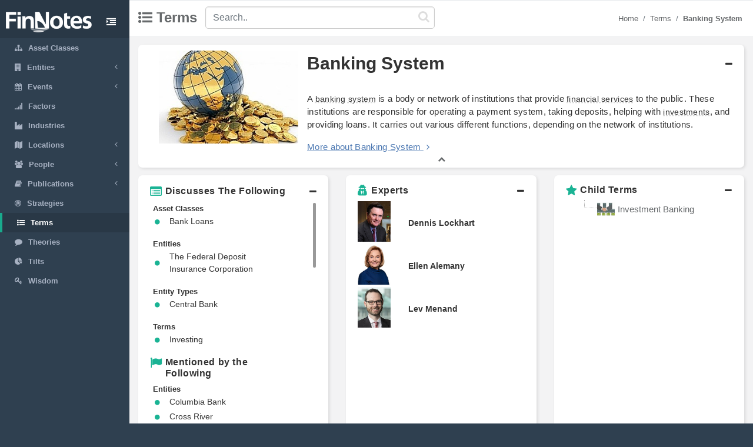

--- FILE ---
content_type: text/html; charset=utf-8
request_url: https://finnotes.org/terms/banking-system
body_size: 5369
content:
<!DOCTYPE html>
<html lang="en-US">
  <head>
    <meta charset="utf-8">
    <meta name="viewport" content="width=device-width, initial-scale=1.0">

    <!-- Added from Jim -->
    <meta http-equiv="X-UA-Compatible" content="IE=edge">

    <!-- No Indexing -->
    
    <!-- DYNAMIC TITLE -->
      <title>Banking System - Term</title>

    <!-- DYNAMIC DESCRIPTION -->
      <meta name="description" content='Banking System Definition: &lt;p&gt;A &lt;a class=&quot;dflt-link&quot; data-turbolinks=&quot;false&quot; data-toggle=&quot;tooltip&quot; data-placement=&quot;top&quot; title=&quot;Term&quot; href=&quot;/terms/banking-system&quot;&gt;banking system&lt;/a&gt; is a body or network of institutions that provide &lt;a class=&quot;dflt-link&quot; data-turbolinks=&quot;false&quot; data-toggle=&quot;tooltip&quot; data-placement=&quot;top&quot; title=&quot;Entity type&quot; href=&quot;/entity-types/financial-services&quot;&gt;financial services&lt;/a&gt; to the public. These institutions are responsible for operating a payment system, taking deposits, helping with &lt;a class=&quot;dflt-link&quot; data-turbolinks=&quot;false&quot; data-toggle=&quot;tooltip&quot; data-placement=&quot;top&quot; title=&quot;Publication&quot; href=&quot;/publications/investments-a2a53918-1e92-479d-aff5-031cfa074ae4&quot;&gt;investments&lt;/a&gt;, and providing loans. It carries out various different functions, depending on the network of institutions. &lt;/p&gt;' />

    <meta name="csrf-param" content="authenticity_token" />
<meta name="csrf-token" content="EKif3rbokdiJfqW0T8wBtmAAOL/ZJhh3pKiwoxByRbVdv3GyiwR9SAxNlbWlcjE4xWZ0tMguOpbnJSeLki4+3g==" />

    <script src="/assets/application-53affb7b24d594bb31cb3b390952476f902b7c0b59e44e81e09315362bf65213.js" defer="defer"></script>
    <!-- show page(dynamic) images preload -->
        <link rel="preload" href="https://finn--production.s3.amazonaws.com/uploads/public_08f84a19-2999-417a-9e36-a53b5bb2b848_image.jpeg" as="image" type="image/jpeg">
    <link rel="preload" href="https://finn--production.s3.amazonaws.com/uploads/block_871a86a8-b398-48c8-821a-28596459d945_image.jpeg" as="image" type="image/jpeg">
    <link rel="preload" href="https://finn--production.s3.amazonaws.com/uploads/block_349d77a5-66fb-49fc-963f-fd6e98a233c0_image.jpeg" as="image" type="image/jpeg">
    <link rel="preload" href="https://finn--production.s3.amazonaws.com/uploads/block_dfbabeef-6f5d-45b3-a826-7738257b24d3_image.jpeg" as="image" type="image/jpeg">


    <link rel="stylesheet" media="screen" href="/assets/application-873263ee1071b1179fd80a7022af07d10dd5392979fa0c34b88390b03382454e.css" data-turbolinks-track="preload" />
    <link rel="preload" href="/assets/finnotes-logo-white-d6d760675e3685371d07ec656da93e2bc6e1e320b5609a804f7baa090876e577.png" as="image" type="image/png">
    <link rel="icon preload" type="image/x-icon" href="/assets/finnotes-favicon-647703e474407844cebe93931d6aa9e6e978f1db3dad6483bb2a3b5ee591b67e.png" />

  </head>

  <body>
    <div id="wrapper">
        <nav class='navbar-default navbar-static-side' role='navigation'>
<div class='sidebar-collapse'>
<ul class='nav metismenu' data-turbolink='false' id='side-menu'>
<li class='nav-header custom-logo-content-li' style=''>
<div class='dropdown profile-element'>
<a class='dropdown-toggle' data-turbolink='false' data_toggle='dropdown' href='/'>
<img alt="Finnotes Logo" class="img-fluid" src="/assets/finnotes-logo-white-d6d760675e3685371d07ec656da93e2bc6e1e320b5609a804f7baa090876e577.png" />
</a>
</div>
<div class='navbar-header custom-btn-collapse-content'>
<a class='navbar-minimalize minimalize-styl-2 btn custom-btn-collapse' href='#'>
<i class='fa fa-indent'></i>
</a>
</div>
<div class='logo-element'>
FN
</div>
</li>
<li class=''>
<a href='/asset-classes'>
<i class='fa fa-sitemap'></i>
<span class='nav-label'>Asset Classes</span>
</a>
</li>
<li class=''>
<a href='#'>
<i class='fa fa-building'></i>
<span class='nav-label'>Entities</span>
<span class='fa arrow'></span>
</a>
<ul class='nav nav-second-level collapse'>
<li class=''>
<a href='/entities'>List of All Entities</a>
</li>
<li class=''>
<a href='/entity-types'>Entity Types</a>
</li>
</ul>
</li>
<li class=''>
<a href='#'>
<i class='fa fa-calendar'></i>
<span class='nav-label'>Events</span>
<span class='fa arrow'></span>
</a>
<ul class='nav nav-second-level collapse'>
<li class=''>
<a href='/events'>List of All Events</a>
</li>
<li class=''>
<a href='/event-types'>Event Types</a>
</li>
</ul>
</li>
<li class=''>
<a href='/factors'>
<i class='fa fa-signal'></i>
<span class='nav-label'>Factors</span>
</a>
</li>
<li class=''>
<a href='/industries'>
<i class='fa fa-industry'></i>
<span class='nav-label'>Industries</span>
</a>
</li>
<li class=''>
<a href='#'>
<i class='fa fa-map'></i>
<span class='nav-label'>Locations</span>
<span class='fa arrow'></span>
</a>
<ul class='nav nav-second-level collapse'>
<li class=''>
<a href='/locations'>List of All Locations</a>
</li>
<li class=''>
<a href='/location-types'>Location Types</a>
</li>
</ul>
</li>
<li class=''>
<a href='#'>
<i class='fa fa-users'></i>
<span class='nav-label'>People</span>
<span class='fa arrow'></span>
</a>
<ul class='nav nav-second-level collapse'>
<li class=''>
<a href='/people'>List of All People</a>
</li>
<li class=''>
<a href='/positions'>List of all Positions</a>
</li>
</ul>
</li>
<li class=''>
<a href='#'>
<i class='fa fa-book'></i>
<span class='nav-label'>Publications</span>
<span class='fa arrow'></span>
</a>
<ul class='nav nav-second-level collapse'>
<li class=''>
<a href='/publications'>List of All Publications</a>
</li>
<li class=''>
<a href='/publication-types'>Publication Types</a>
</li>
</ul>
</li>
<!-- /use chess--queen in future -->
<li class=''>
<a href='/strategies'>
<i class='fa fa-bullseye'></i>
<span class='nav-label'>Strategies</span>
</a>
</li>
<!-- /Use newspaper in future -->
<li class='active'>
<a href='/terms'>
<i class='fa fa-list-ul'></i>
<span class='nav-label'>Terms</span>
</a>
</li>
<!-- /Use Lightbulb in future once fontawesome updated -->
<li class=''>
<a href='/theories'>
<i class='fa fa-comment'></i>
<span class='nav-label'>Theories</span>
</a>
</li>
<li class=''>
<a href='/tilts'>
<i class='fa fa-pie-chart'></i>
<span class='nav-label'>Tilts</span>
</a>
</li>
<li class=''>
<a href='/wisdoms'>
<i class='fa fa-key'></i>
<span class='nav-label'>Wisdom</span>
</a>
</li>
</ul>
</div>
</nav>

        <div id="page-wrapper" class="gray-bg">
          <div class="row border-bottom">
  <nav class="navbar navbar-static-top" role="navigation" style="margin-bottom: 0">
    <div class="navbar-header">

    </div>
  </nav>
</div>
<div class="top-navigation-content wrapper border-bottom white-bg page-heading custom-sub-headingbar align-items-center">
  <div class="d-inline-block partial-btn-content">
    <a class="navbar-minimalize minimalize-styl-2 btn btn-primary partial-btn" href="#">
      <i class="fa fa-indent"></i>
    </a>
  </div>
  <div class="d-inline-block align-middle page-title-content">
      <h2 class="mr-none page-heading-h2"><i class="fa fa-list-ul" aria-hidden="true"></i>Terms</h2>
  </div>
  <div class="d-inline-block align-middle search-content">
    <form class="self-searchbar" id="search-form" action="/search" accept-charset="UTF-8" data-remote="true" method="get"><input name="utf8" type="hidden" value="&#x2713;" autocomplete="off" />
      <div class="pos-relative">
        <i class="fa fa-search custom-search-icn"></i>
        <input id="top-search" class="form-control" placeholder="Search.." data-behavior="autocomplete" data-model="Terms" type="text" name="q" />
      </div>
</form>  </div>
  <div class="d-inline-block align-middle breadcrumb-content">
    <ol class="breadcrumb justify-content-end">
        <li class="breadcrumb-item"><a href="/">Home </a></li><li class="breadcrumb-item"><a href="/terms">Terms</a></li><li class="breadcrumb-item"><a href="/terms/banking-system"><strong>Banking System</strong></a></li>
    </ol> 
  </div>
</div>
          <div class='row'>
<div class='col-lg-12'>
<div class='wrapper wrapper-content' id='cmn-detail-wrapper'>
<div class='row'>
<div class='col-12 pd-t-1'>
<div class='card custom-card'>
<div class='card-body'>
<div class='collapse-basic-data-content'>
<div aria-controls='locations-moredata' aria-expanded='true' class='link-overlay collapsed' data-toggle='collapse' href='#basic-detail-img,#basic-detail-data' role='button'></div>
<div class='partial-image-wrapper text-center'>
<img class="lazyload img-fluid " data-original="https://finn--production.s3.amazonaws.com/uploads/public_08f84a19-2999-417a-9e36-a53b5bb2b848_image.jpeg" alt="Banking System" src="" />
</div>
<div class='basic-person-details'>
<div class='d-flex flex-wrap align-items-center custom-txt-center'>
<h1 class='name-heading'>
Banking System
</h1>
<span class='collapse-panel-head-icn'>
<i aria-hidden='true' class='fa fa-plus'></i>
<i aria-hidden='true' class='fa fa-minus'></i>
</span>
</div>
<div class='collapse custom-loc-collapse show cmn-mod-basic-detail' id='basic-detail-data'>
<div class='row pd-t-1'>
</div>
<div class='row texting pd-t-1'>
<div class='col-12 partial-para-content' id='custom-desc-styles'>
<p>A <a class="dflt-link" data-turbolinks="false" data-toggle="tooltip" data-placement="top" title="Term" href="/terms/banking-system">banking system</a> is a body or network of institutions that provide <a class="dflt-link" data-turbolinks="false" data-toggle="tooltip" data-placement="top" title="Entity type" href="/entity-types/financial-services">financial services</a> to the public. These institutions are responsible for operating a payment system, taking deposits, helping with <a class="dflt-link" data-turbolinks="false" data-toggle="tooltip" data-placement="top" title="Publication" href="/publications/investments-a2a53918-1e92-479d-aff5-031cfa074ae4">investments</a>, and providing loans. It carries out various different functions, depending on the network of institutions. </p>
<div class='more-details'>
<a class="more-txt-anchor Top" aria-controls="notes-moredata" aria-expanded="false" data-toggle="collapse" role="button" href="#notes-moredata">More about Banking System</a>
<i aria-hidden='true' class='fa fa-angle-right pd-l-5px'></i>
</div>
</div>
</div>

</div>
</div>
</div>
<div class='collapse custom-loc-collapse w-100 show' id='basic-detail-data'>
<div class='text-center'>
<a aria-controls='locations-moredata' aria-expanded='true' data-toggle='collapse' href='#basic-detail-img,#basic-detail-data' role='button'>
<i aria-hidden='true' class='fa fa-chevron-up'></i>
</a>
</div>
</div>
</div>
</div>
</div>
<div class='col-12 col-sm-12 col-lg-4 pd-t-1'>
<div class='card custom-card'>
<div class='card-body'>
<a aria-controls='locations-moredata' aria-expanded='true' class='loc-more-data-navigation collapsed' data-toggle='collapse' href='#locations-moredata' role='button'>
<p class='people-detail-head fnt-sarabun d-flex flex-wrap'>
<span>
<i aria-hidden='true' class='fa fa-list-alt dflt-primary-icn'></i>
</span>
<span class='collapse-panel-head-title' data-tooltip='Banking System are connected with the following topics'>
Discusses The Following
</span>
<span class='collapse-panel-head-icn'>
<i aria-hidden='true' class='fa fa-plus'></i>
<i aria-hidden='true' class='fa fa-minus'></i>
</span>
</p>

</a>
<div class='collapse custom-loc-collapse show' id='locations-moredata'>
<div class='inner-height-of-container'>
<div class='loc-initial-data inner-container'>
<p class='location-heading fnt-sarabun'>
Asset Classes
</p>
<div reference='R'></div>
<table class='table locations-table'>
<tr>
<td width='5%'>
<i aria-hidden='true' class='fa fa-circle'></i>
</td>
<td class='fnt-sarabun'>
<a class='redirect-link' href='/asset-classes/bank-loans'>
<span class='nav-label tooltip tooltipster-shadow-preview tooltipstered dflt-link' data-tooltip-content='#bank-loans' instance_class='AssetClass' instance_id='96'>
Bank Loans
</span>
<div class='tooltip_templates' style='position: relative;'>
<div class='custom-tooltip-content' id='bank-loans'></div>
</div>
</a>

</td>
</tr>
</table>

<p class='location-heading fnt-sarabun'>
Entities
</p>
<div reference='E'></div>
<table class='table locations-table'>
<tr>
<td width='5%'>
<i aria-hidden='true' class='fa fa-circle'></i>
</td>
<td class='fnt-sarabun'>
<a class='redirect-link' href='/entities/the-federal-deposit-insurance-corporation'>
<span class='nav-label tooltip tooltipster-shadow-preview tooltipstered dflt-link' data-tooltip-content='#the-federal-deposit-insurance-corporation' instance_class='Entity' instance_id='217'>
The Federal Deposit Insurance Corporation
</span>
<div class='tooltip_templates' style='position: relative;'>
<div class='custom-tooltip-content' id='the-federal-deposit-insurance-corporation'></div>
</div>
</a>

</td>
</tr>
</table>

<p class='location-heading fnt-sarabun'>
Entity Types
</p>
<div reference='F'></div>
<table class='table locations-table'>
<tr>
<td width='5%'>
<i aria-hidden='true' class='fa fa-circle'></i>
</td>
<td class='fnt-sarabun'>
<a class='redirect-link' href='/entity-types/central-bank'>
<span class='nav-label tooltip tooltipster-shadow-preview tooltipstered dflt-link' data-tooltip-content='#central-bank' instance_class='EntityType' instance_id='26'>
Central Bank
</span>
<div class='tooltip_templates' style='position: relative;'>
<div class='custom-tooltip-content' id='central-bank'></div>
</div>
</a>

</td>
</tr>
</table>

<p class='location-heading fnt-sarabun'>
Terms
</p>
<div reference='R'></div>
<table class='table locations-table'>
<tr>
<td width='5%'>
<i aria-hidden='true' class='fa fa-circle'></i>
</td>
<td class='fnt-sarabun'>
<a class='redirect-link' href='/terms/investing'>
<span class='nav-label tooltip tooltipster-shadow-preview tooltipstered dflt-link' data-tooltip-content='#investing' instance_class='Term' instance_id='374'>
Investing
</span>
<div class='tooltip_templates' style='position: relative;'>
<div class='custom-tooltip-content' id='investing'></div>
</div>
</a>

</td>
</tr>
</table>

<h4 class='people-detail-head fnt-sarabun d-flex flex-wrap' data-tooltip='Banking System are mentioned by the following topics'>
<span>
<i aria-hidden='true' class='fa fa-flag dflt-primary-icn'></i>
</span>
<span class='collapse-panel-head-title'>
Mentioned by the Following
</span>
</h4>

<p class='location-heading fnt-sarabun'>
Entities
</p>
<div reference='E'></div>
<table class='table locations-table'>
<tr>
<td width='5%'>
<i aria-hidden='true' class='fa fa-circle'></i>
</td>
<td class='fnt-sarabun'>
<a class='redirect-link' href='/entities/columbia-bank'>
<span class='nav-label tooltip tooltipster-shadow-preview tooltipstered dflt-link' data-tooltip-content='#columbia-bank' instance_class='Entity' instance_id='2342'>
Columbia Bank
</span>
<div class='tooltip_templates' style='position: relative;'>
<div class='custom-tooltip-content' id='columbia-bank'></div>
</div>
</a>

</td>
</tr>
<tr>
<td width='5%'>
<i aria-hidden='true' class='fa fa-circle'></i>
</td>
<td class='fnt-sarabun'>
<a class='redirect-link' href='/entities/cross-river'>
<span class='nav-label tooltip tooltipster-shadow-preview tooltipstered dflt-link' data-tooltip-content='#cross-river' instance_class='Entity' instance_id='3896'>
Cross River
</span>
<div class='tooltip_templates' style='position: relative;'>
<div class='custom-tooltip-content' id='cross-river'></div>
</div>
</a>

</td>
</tr>
<tr>
<td width='5%'>
<i aria-hidden='true' class='fa fa-circle'></i>
</td>
<td class='fnt-sarabun'>
<a class='redirect-link' href='/entities/dbs-bank'>
<span class='nav-label tooltip tooltipster-shadow-preview tooltipstered dflt-link' data-tooltip-content='#dbs-bank' instance_class='Entity' instance_id='4317'>
DBS Bank
</span>
<div class='tooltip_templates' style='position: relative;'>
<div class='custom-tooltip-content' id='dbs-bank'></div>
</div>
</a>

</td>
</tr>
<tr>
<td width='5%'>
<i aria-hidden='true' class='fa fa-circle'></i>
</td>
<td class='fnt-sarabun'>
<a class='redirect-link' href='/entities/deutsche-bundesbank'>
<span class='nav-label tooltip tooltipster-shadow-preview tooltipstered dflt-link' data-tooltip-content='#deutsche-bundesbank' instance_class='Entity' instance_id='1301'>
Deutsche Bundesbank
</span>
<div class='tooltip_templates' style='position: relative;'>
<div class='custom-tooltip-content' id='deutsche-bundesbank'></div>
</div>
</a>

</td>
</tr>
<tr>
<td width='5%'>
<i aria-hidden='true' class='fa fa-circle'></i>
</td>
<td class='fnt-sarabun'>
<a class='redirect-link' href='/entities/first-citizens-bank'>
<span class='nav-label tooltip tooltipster-shadow-preview tooltipstered dflt-link' data-tooltip-content='#first-citizens-bank' instance_class='Entity' instance_id='3965'>
First Citizens Bank
</span>
<div class='tooltip_templates' style='position: relative;'>
<div class='custom-tooltip-content' id='first-citizens-bank'></div>
</div>
</a>

</td>
</tr>
<tr>
<td width='5%'>
<i aria-hidden='true' class='fa fa-circle'></i>
</td>
<td class='fnt-sarabun'>
<a class='redirect-link' href='/entities/td-securities'>
<span class='nav-label tooltip tooltipster-shadow-preview tooltipstered dflt-link' data-tooltip-content='#td-securities' instance_class='Entity' instance_id='4049'>
TD Securities
</span>
<div class='tooltip_templates' style='position: relative;'>
<div class='custom-tooltip-content' id='td-securities'></div>
</div>
</a>

</td>
</tr>
</table>

<p class='location-heading fnt-sarabun'>
Industries
</p>
<div reference='C'></div>
<table class='table locations-table'>
<tr>
<td width='5%'>
<i aria-hidden='true' class='fa fa-circle'></i>
</td>
<td class='fnt-sarabun'>
<a class='redirect-link' href='/industries/banking'>
<span class='nav-label tooltip tooltipster-shadow-preview tooltipstered dflt-link' data-tooltip-content='#banking' instance_class='Industry' instance_id='69'>
Banking
</span>
<div class='tooltip_templates' style='position: relative;'>
<div class='custom-tooltip-content' id='banking'></div>
</div>
</a>

</td>
</tr>
</table>

<p class='location-heading fnt-sarabun'>
People
</p>
<div reference='E'></div>
<table class='table locations-table'>
<tr>
<td width='5%'>
<i aria-hidden='true' class='fa fa-circle'></i>
</td>
<td class='fnt-sarabun'>
<a class='redirect-link' href='/people/dennis-lockhart'>
<span class='nav-label tooltip tooltipster-shadow-preview tooltipstered dflt-link' data-tooltip-content='#dennis-lockhart' instance_class='Person' instance_id='4913'>
Dennis Lockhart
</span>
<div class='tooltip_templates' style='position: relative;'>
<div class='custom-tooltip-content' id='dennis-lockhart'></div>
</div>
</a>

</td>
</tr>
<tr>
<td width='5%'>
<i aria-hidden='true' class='fa fa-circle'></i>
</td>
<td class='fnt-sarabun'>
<a class='redirect-link' href='/people/ellen-alemany'>
<span class='nav-label tooltip tooltipster-shadow-preview tooltipstered dflt-link' data-tooltip-content='#ellen-alemany' instance_class='Person' instance_id='4332'>
Ellen Alemany
</span>
<div class='tooltip_templates' style='position: relative;'>
<div class='custom-tooltip-content' id='ellen-alemany'></div>
</div>
</a>

</td>
</tr>
<tr>
<td width='5%'>
<i aria-hidden='true' class='fa fa-circle'></i>
</td>
<td class='fnt-sarabun'>
<a class='redirect-link' href='/people/lev-menand'>
<span class='nav-label tooltip tooltipster-shadow-preview tooltipstered dflt-link' data-tooltip-content='#lev-menand' instance_class='Person' instance_id='4755'>
Lev Menand
</span>
<div class='tooltip_templates' style='position: relative;'>
<div class='custom-tooltip-content' id='lev-menand'></div>
</div>
</a>

</td>
</tr>
</table>

<p class='location-heading fnt-sarabun'>
Publications
</p>
<div reference='_'></div>
<table class='table locations-table'>
<tr>
<td width='5%'>
<i aria-hidden='true' class='fa fa-circle'></i>
</td>
<td class='fnt-sarabun'>
<a class='redirect-link' href='/publications/how-privatized-banking-really-works'>
<span class='nav-label tooltip tooltipster-shadow-preview tooltipstered dflt-link' data-tooltip-content='#how-privatized-banking-really-works' instance_class='Publication' instance_id='3040'>
How Privatized Banking Really Works
</span>
<div class='tooltip_templates' style='position: relative;'>
<div class='custom-tooltip-content' id='how-privatized-banking-really-works'></div>
</div>
</a>

</td>
</tr>
<tr>
<td width='5%'>
<i aria-hidden='true' class='fa fa-circle'></i>
</td>
<td class='fnt-sarabun'>
<a class='redirect-link' href='/publications/manias-panics-and-crashes'>
<span class='nav-label tooltip tooltipster-shadow-preview tooltipstered dflt-link' data-tooltip-content='#manias-panics-and-crashes' instance_class='Publication' instance_id='213'>
Manias, Panics, and Crashes
</span>
<div class='tooltip_templates' style='position: relative;'>
<div class='custom-tooltip-content' id='manias-panics-and-crashes'></div>
</div>
</a>

</td>
</tr>
<tr>
<td width='5%'>
<i aria-hidden='true' class='fa fa-circle'></i>
</td>
<td class='fnt-sarabun'>
<a class='redirect-link' href='/publications/the-rise-and-fall-of-the-gold-standard-in-the-united-states'>
<span class='nav-label tooltip tooltipster-shadow-preview tooltipstered dflt-link' data-tooltip-content='#the-rise-and-fall-of-the-gold-standard-in-the-united-states' instance_class='Publication' instance_id='1769'>
The Rise and Fall of the Gold Standard in the United States
</span>
<div class='tooltip_templates' style='position: relative;'>
<div class='custom-tooltip-content' id='the-rise-and-fall-of-the-gold-standard-in-the-united-states'></div>
</div>
</a>

</td>
</tr>
</table>

</div>
</div>
<div class='load-more-data text-center'>
<i aria-hidden='true' class='fa fa-plus'></i>
</div>
<div class='text-center chevron'>
<i aria-hidden='true' class='fa fa-chevron-up hide'></i>
</div>
</div>
</div>
</div>
</div>

<div class='col-12 col-sm-12 col-lg-4 pd-t-1'>
<div class='card custom-card'>
<div class='card-body'>
<a aria-controls='locations-moredata' aria-expanded='true' class='loc-more-data-navigation collapsed' data-toggle='collapse' href='#experts-moredata' role='button'>
<h4 class='people-detail-head fnt-sarabun d-flex flex-wrap align-items-center'>
<span>
<i aria-hidden='true' class='fa fa-user-secret dflt-primary-icn'></i>
</span>
<span class='collapse-panel-head-title' data-tooltip='People who are experts in Banking System'>
Experts
</span>
<span class='collapse-panel-head-icn'>
<i aria-hidden='true' class='fa fa-plus'></i>
<i aria-hidden='true' class='fa fa-minus'></i>
</span>
</h4>
</a>
<div class='collapse custom-loc-collapse show' id='experts-moredata'>
<div class='inner-height-of-container'>
<div class='loc-initial-data inner-container'>
<div class='row align-items-center'>
<div class='col-4 mb-1 text-center'>
<a href='/people/dennis-lockhart'>
<img class="lazyload img-fluid size" data-original="https://finn--production.s3.amazonaws.com/uploads/block_dfbabeef-6f5d-45b3-a826-7738257b24d3_image.jpeg" alt="Dennis Lockhart" src="" />
</a>
</div>
<h4 class='col-8 mb-1 dflt-font fnt-sz-14px'>
<a class="dflt-link" href="/people/dennis-lockhart">Dennis Lockhart</a>
</h4>
<div class='col-4 mb-1 text-center'>
<a href='/people/ellen-alemany'>
<img class="lazyload img-fluid size" data-original="https://finn--production.s3.amazonaws.com/uploads/block_871a86a8-b398-48c8-821a-28596459d945_image.jpeg" alt="Ellen Alemany" src="" />
</a>
</div>
<h4 class='col-8 mb-1 dflt-font fnt-sz-14px'>
<a class="dflt-link" href="/people/ellen-alemany">Ellen Alemany</a>
</h4>
<div class='col-4 mb-1 text-center'>
<a href='/people/lev-menand'>
<img class="lazyload img-fluid size" data-original="https://finn--production.s3.amazonaws.com/uploads/block_349d77a5-66fb-49fc-963f-fd6e98a233c0_image.jpeg" alt="Lev Menand" src="" />
</a>
</div>
<h4 class='col-8 mb-1 dflt-font fnt-sz-14px'>
<a class="dflt-link" href="/people/lev-menand">Lev Menand</a>
</h4>
</div>
</div>
</div>
<div class='col-12 text-center'>
<a aria-controls='locations-moredata' aria-expanded='true' data-toggle='collapse' href='#experts-moredata' role='button'>
<i aria-hidden='true' class='fa fa-chevron-up'></i>
</a>
</div>
<div class='col-12 text-center chevron'>
<i aria-hidden='true' class='fa fa-chevron-up hide'></i>
</div>
</div>
</div>
</div>
</div>

<div class='col-12 col-sm-12 col-lg-4 pd-t-1'>
<div class='card custom-card' id='tree_view_child_card'>
<div class='card-body'>
<div>
<a aria-controls='locations-moredata' aria-expanded='true' class='loc-more-data-navigation collapsed' data-toggle='collapse' href='#child-moredata' role='button'>
<h4 class='people-detail-head fnt-sarabun d-flex flex-wrap'>
<span>
<i aria-hidden='true' class='fa fa-star dflt-primary-icn'></i>
</span>
<span class='collapse-panel-head-title'>
Child Terms
</span>
<span class='collapse-panel-head-icn'>
<i aria-hidden='true' class='fa fa-plus'></i>
<i aria-hidden='true' class='fa fa-minus'></i>
</span>
</h4>
</a>
</div>
<div class='collapse custom-loc-collapse show' id='child-moredata'>
<div class='inner-height-of-container'>
<div class='loc-initial-data pd-l-10px inner-container' id='customzize-scrollbar'>
<ul class='file-list custom-file-tree'>
<li class='file-img-li'>
<span>
<a class='collapse-link-content' href='/terms/investment-banking'>
Investment Banking
<img alt="Investment Banking Image" class="img-fluid" src="https://finn--production.s3.amazonaws.com/uploads/list_ac453a12-7877-4e6d-a314-d4ad7f6172f8_image.jpeg" />
</a>
</span>
</li>

</ul>
</div>
</div>
<div class='col-12 text-center'>
<a aria-controls='locations-moredata' aria-expanded='true' data-toggle='collapse' href='#child-moredata' role='button'>
<i aria-hidden='true' class='fa fa-chevron-up'></i>
</a>
</div>
<div class='col-12 text-center'>
<i aria-hidden='true' class='fa fa-chevron-up hide'></i>
</div>
</div>
</div>
</div>
</div>

<div class='col-12 pd-t-1 size'>
<div class='card custom-card'>
<div class='card-body'>
<div>
<a aria-controls='notes-moredata' aria-expanded='true' class='notes-more-data-navigation collapsed' data-toggle='collapse' href='#notes-moredata' id='test-link' role='button'>
<p class='people-detail-head fnt-sarabun d-flex flex-wrap'>
<span class='collapse-panel-head-title' data-tooltip='Additional Notes About Banking System'>
<i aria-hidden='true' class='fa fa-ioxhost dflt-primary-icn'></i>
Notes
</span>
<span class='collapse-panel-head-icn'>
<i aria-hidden='true' class='fa fa-plus'></i>
<i aria-hidden='true' class='fa fa-minus'></i>
</span>
</p>
</a>
</div>
<div class='collapse custom-notes-more-collapse show' id='notes-moredata'>
<div class='row'>
<div class='col-12 col-sm-6 col-md-8 col-lg-9'>
<p class='notes-para fnt-sarabun'>

</p>
</div>
<div class='col-12 col-sm-6 col-md-4 col-lg-3' id='google-ads'>
<div class='bordered text-center'>
<!-- <script src="//pagead2.googlesyndication.com/pagead/js/adsbygoogle.js"></script> -->
<ins class="adsbygoogle"
      style="display:block"
      data-ad-client="ca-pub-3924575779399534"
      data-ad-slot="7758949604"
      data-ad-format="auto"
      data-full-width-responsive="true"></ins>

<script>
  (adsbygoogle = window.adsbygoogle || []).push({});
</script>
</div>
</div>
<div class='col-12 text-center'>
<a aria-controls='author-moredata' aria-expanded='false' data-toggle='collapse' href='#notes-moredata' role='button'>
<i aria-hidden='true' class='fa fa-chevron-up'></i>
</a>
</div>
</div>
</div>
</div>
</div>
</div>

</div>
</div>
</div>
</div>

          <div class="footer">
  <div class="row">
    <div class="col-12 col-sm-12 footer-lft-div">
      <strong>Warnings and Disclaimers</strong>
      <p class="fnt-sarabun">The information contained herein is obtained from sources believed to be reliable, but its accuracy cannot be guaranteed. It is not designed to meet your personal financial situation - we are not investment advisors nor do we give personalized investment advice. The opinions expressed herein are those of the publisher and are subject to change without notice. It may become outdated an there is no obligation to update any such information.</p>
    </div>

    <div class="col-12 text-center footer-second-element">
      <ul class="links-ul public-links">


        <li><a href="/pages/about">About</a></li>
        <li><a href="https://admin.finnotes.org/sitemap.xml">Sitemap</a></li>
        <li><a href="/pages/privacy_policy">Privacy Policy</a></li>
        <li><a href="/pages/terms">Terms</a></li>
        <li><a href="/pages/contact">Contact</a></li>
      </ul>
      <div class="cpy-rgt-cntnt"><strong>Copyright</strong> Finnotes.org &copy; 2018 - 2020</div>         
    </div>
  </div>
</div>
        </div>
      <!-- Global site tag (gtag.js) - Google Analytics -->
<script>
  window.dataLayer = window.dataLayer || [];
  function gtag(){dataLayer.push(arguments);}
  gtag('js', new Date());

  gtag('config', 'UA-113326304-1');
</script>
    </div>

      <script type="text/javascript">
        // for google ads
        function downloadJSAtOnload() {
          var element = document.createElement("script");
          element.src = "https://pagead2.googlesyndication.com/pagead/js/adsbygoogle.js";
          document.body.appendChild(element);
        }
        if (window.addEventListener)
        window.addEventListener("load", downloadJSAtOnload, false);
        else if (window.attachEvent)
        window.attachEvent("onload", downloadJSAtOnload);
        else window.onload = downloadJSAtOnload;

        // for google analytics
        function downloadAnalyticsJSAtOnload() {
          var a_element = document.createElement("script");
          a_element.src = "https://www.googletagmanager.com/gtag/js?id=UA-113326304-1";
          document.body.appendChild(a_element);
        }
        if (window.addEventListener)
        window.addEventListener("load", downloadAnalyticsJSAtOnload, false);
        else if (window.attachEvent)
        window.attachEvent("onload", downloadAnalyticsJSAtOnload);
        else window.onload = downloadAnalyticsJSAtOnload;
      </script>
  </body>
</html>


--- FILE ---
content_type: text/html; charset=utf-8
request_url: https://www.google.com/recaptcha/api2/aframe
body_size: 267
content:
<!DOCTYPE HTML><html><head><meta http-equiv="content-type" content="text/html; charset=UTF-8"></head><body><script nonce="9GULp64Kmms0-FcoVlJyvw">/** Anti-fraud and anti-abuse applications only. See google.com/recaptcha */ try{var clients={'sodar':'https://pagead2.googlesyndication.com/pagead/sodar?'};window.addEventListener("message",function(a){try{if(a.source===window.parent){var b=JSON.parse(a.data);var c=clients[b['id']];if(c){var d=document.createElement('img');d.src=c+b['params']+'&rc='+(localStorage.getItem("rc::a")?sessionStorage.getItem("rc::b"):"");window.document.body.appendChild(d);sessionStorage.setItem("rc::e",parseInt(sessionStorage.getItem("rc::e")||0)+1);localStorage.setItem("rc::h",'1769173983936');}}}catch(b){}});window.parent.postMessage("_grecaptcha_ready", "*");}catch(b){}</script></body></html>